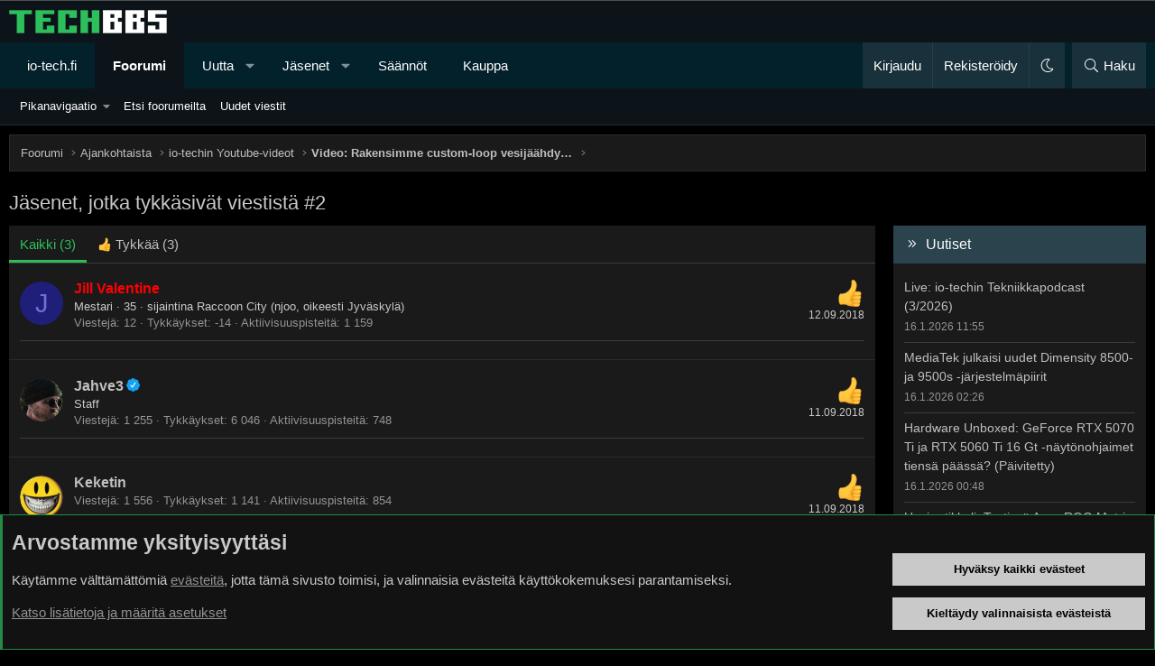

--- FILE ---
content_type: text/html; charset=utf-8
request_url: https://bbs.io-tech.fi/posts/3514462/reactions
body_size: 18884
content:
<!DOCTYPE html>
<html id="XF" lang="fi-FI" dir="LTR"
	data-xf="2.3"
	data-app="public"
	data-variation="default"
	data-color-scheme="dark"
	data-template="reaction_list"
	data-container-key="node-96"
	data-content-key=""
	data-logged-in="false"
	data-cookie-prefix="xf_"
	data-csrf="1768840796,b80480e4ecfc20b4942fc32d958e90a0"
	class="has-no-js template-reaction_list XenBase layout-classic style-var(--xf-styleType) sidebar-right    xb-toggle-default xb-sidebar-show "
	>
<head>
	
	
	

	<meta charset="utf-8" />
	<title>Jäsenet, jotka tykkäsivät viestistä #2 | TechBBS</title>
	<link rel="manifest" href="/webmanifest.php">

	<meta http-equiv="X-UA-Compatible" content="IE=Edge" />
	<meta name="viewport" content="width=device-width, initial-scale=1, viewport-fit=cover">

	
		
			<meta name="theme-color" content="#0c1319" />
		
	

	<meta name="apple-mobile-web-app-title" content="TechBBS">
	

	
		<meta name="robots" content="noindex" />
	

	
		
	
	
	<meta property="og:site_name" content="TechBBS" />


	
	
		
	
	
	<meta property="og:type" content="website" />


	
	
		
	
	
	
		<meta property="og:title" content="Jäsenet, jotka tykkäsivät viestistä #2" />
		<meta property="twitter:title" content="Jäsenet, jotka tykkäsivät viestistä #2" />
	


	
	
	
		
	
	
	<meta property="og:url" content="https://bbs.io-tech.fi/posts/3514462/reactions" />


	
	
	
	

	

	
	
	
		
	
	

	<link rel="stylesheet" href="/css.php?css=public%3Anormalize.css%2Cpublic%3Afa.css%2Cpublic%3Avariations.less%2Cpublic%3Acore.less%2Cpublic%3Aapp.less&amp;s=29&amp;l=3&amp;d=1768397114&amp;k=009e50f4d7b374a3f1f694888e3c46c5d8301755" />

	<link rel="stylesheet" href="/css.php?css=public%3Aandy_rssfeed.less%2Cpublic%3Anotices.less%2Cpublic%3Axb.less%2Cpublic%3Aextra.less&amp;s=29&amp;l=3&amp;d=1768397114&amp;k=054b1ba3c168a97b4163da570f0cf11224bae71b" />


	
		<script src="/js/xf/preamble.min.js?_v=69fa17ea"></script>
	

	
	<script src="/js/vendor/vendor-compiled.js?_v=69fa17ea" defer></script>
	<script src="/js/xf/core-compiled.js?_v=69fa17ea" defer></script>

	<script>
		XF.ready(() =>
		{
			XF.extendObject(true, XF.config, {
				// 
				userId: 0,
				enablePush: true,
				pushAppServerKey: 'BDtE2AWLA+DY8Ww6gRIPvJDvmIU4wDb2ugCllby3ENqBZUixH58S8beTPNY+cjnxpP5bnn2yNx/JT588LVrve7A=',
				url: {
					fullBase: 'https://bbs.io-tech.fi/',
					basePath: '/',
					css: '/css.php?css=__SENTINEL__&s=29&l=3&d=1768397114',
					js: '/js/__SENTINEL__?_v=69fa17ea',
					icon: '/data/local/icons/__VARIANT__.svg?v=1768397115#__NAME__',
					iconInline: '/styles/fa/__VARIANT__/__NAME__.svg?v=5.15.3',
					keepAlive: '/login/keep-alive'
				},
				cookie: {
					path: '/',
					domain: '.io-tech.fi',
					prefix: 'xf_',
					secure: true,
					consentMode: 'advanced',
					consented: []
				},
				cacheKey: '2a58ab23ecbe0c5111a37e7a0c221b19',
				csrf: '1768840796,b80480e4ecfc20b4942fc32d958e90a0',
				js: {},
				fullJs: false,
				css: {"public:andy_rssfeed.less":true,"public:notices.less":true,"public:xb.less":true,"public:extra.less":true},
				time: {
					now: 1768840796,
					today: 1768773600,
					todayDow: 1,
					tomorrow: 1768860000,
					yesterday: 1768687200,
					week: 1768255200,
					month: 1767218400,
					year: 1767218400
				},
				style: {
					light: 'alternate',
					dark: 'default',
					defaultColorScheme: 'dark'
				},
				borderSizeFeature: '3px',
				fontAwesomeWeight: 'l',
				enableRtnProtect: true,
				
				enableFormSubmitSticky: true,
				imageOptimization: '0',
				imageOptimizationQuality: 0.85,
				uploadMaxFilesize: 134217728,
				uploadMaxWidth: 1600,
				uploadMaxHeight: 1600,
				allowedVideoExtensions: ["m4v","mov","mp4","mp4v","mpeg","mpg","ogv","webm"],
				allowedAudioExtensions: ["mp3","opus","ogg","wav"],
				shortcodeToEmoji: true,
				visitorCounts: {
					conversations_unread: '0',
					alerts_unviewed: '0',
					total_unread: '0',
					title_count: true,
					icon_indicator: true
				},
				jsMt: {"xf\/action.js":"c5e6db03","xf\/embed.js":"da2de777","xf\/form.js":"da2de777","xf\/structure.js":"c5e6db03","xf\/tooltip.js":"a805fe6c"},
				jsState: {},
				publicMetadataLogoUrl: '',
				publicPushBadgeUrl: 'https://bbs.io-tech.fi/styles/default/xenforo/bell.png'
			})

			XF.extendObject(XF.phrases, {
				// 
"svStandardLib_time.day": "{count} day",
"svStandardLib_time.days": "{count} days",
"svStandardLib_time.hour": "{count} hour",
"svStandardLib_time.hours": "{count} hours",
"svStandardLib_time.minute": "{count} minuuttia",
"svStandardLib_time.minutes": "{count} minuuttia",
"svStandardLib_time.month": "{count} month",
"svStandardLib_time.months": "{count} months",
"svStandardLib_time.second": "{count} second",
"svStandardLib_time.seconds": "{count} seconds",
"svStandardLib_time.week": "time.week",
"svStandardLib_time.weeks": "{count} weeks",
"svStandardLib_time.year": "{count} year",
"svStandardLib_time.years": "{count} years",
				date_x_at_time_y:     "{date} klo {time}",
				day_x_at_time_y:      "{day} klo {time}",
				yesterday_at_x:       "eilen klo {time}",
				x_minutes_ago:        "{minutes} minuuttia sitten",
				one_minute_ago:       "1 minuuttia sitten",
				a_moment_ago:         "Hetki sitten",
				today_at_x:           "tänään klo {time}",
				in_a_moment:          "Hetki sitten",
				in_a_minute:          "In a minute",
				in_x_minutes:         "{minutes} minuuttia sitten",
				later_today_at_x:     "Later today at {time}",
				tomorrow_at_x:        "Tomorrow at {time}",
				short_date_x_minutes: "{minutes}m",
				short_date_x_hours:   "{hours}h",
				short_date_x_days:    "{days}d",

				day0: "sunnuntaina",
				day1: "maanantaina",
				day2: "tiistaina",
				day3: "keskiviikkona",
				day4: "torstaina",
				day5: "perjantaina",
				day6: "lauantaina",

				dayShort0: "Su",
				dayShort1: "Ma",
				dayShort2: "Ti",
				dayShort3: "Ke",
				dayShort4: "To",
				dayShort5: "Pe",
				dayShort6: "La",

				month0: "Tammikuu",
				month1: "Helmikuu",
				month2: "Maaliskuu",
				month3: "Huhtikuu",
				month4: "Toukokuu",
				month5: "Kesäkuu",
				month6: "Heinäkuu",
				month7: "Elokuu",
				month8: "Syyskuu",
				month9: "Lokakuu",
				month10: "Marraskuu",
				month11: "Joulukuu",

				active_user_changed_reload_page: "The active user has changed. Reload the page for the latest version.",
				server_did_not_respond_in_time_try_again: "Palvelin ei vastannut. Kokeile uudelleen.",
				oops_we_ran_into_some_problems: "Oho! Törmäsimme ongelmaan.",
				oops_we_ran_into_some_problems_more_details_console: "Oho! Törmäsimme ongelmaan. Yritä uudelleen myöhemmin. Lisää virheilmoituksia voi olla selaimen konsolissa.",
				file_too_large_to_upload: "The file is too large to be uploaded.",
				uploaded_file_is_too_large_for_server_to_process: "Lähetetty tiedosto on liian suuri palvelimen käsiteltäväksi.",
				files_being_uploaded_are_you_sure: "Tiedostoja lähetetään edelleen. Haluatko varmasti lähettää tämän lomakkeen?",
				attach: "Liitä kuva",
				rich_text_box: "Rich text box",
				close: "Sulje",
				link_copied_to_clipboard: "Linkki kopioitiin leikepöydälle.",
				text_copied_to_clipboard: "Text copied to clipboard.",
				loading: "Lataa…",
				you_have_exceeded_maximum_number_of_selectable_items: "You have exceeded the maximum number of selectable items.",

				processing: "Käsitellään",
				'processing...': "Käsitellään…",

				showing_x_of_y_items: "Näytetään {count} / {total} kohdetta",
				showing_all_items: "Näytetään kaikki kohteet",
				no_items_to_display: "Ei sisältöä näytettäväksi",

				number_button_up: "Increase",
				number_button_down: "Decrease",

				push_enable_notification_title: "Push-ilmoitukset otettu onnistuneesti käyttöön TechBBS-foorumilla",
				push_enable_notification_body: "Kiitos kun otit käyttöön push-ilmoitukset!",

				pull_down_to_refresh: "Pull down to refresh",
				release_to_refresh: "Release to refresh",
				refreshing: "Refreshing…"
			})
		})
	</script>

	


	

	
	
</head>
<body data-template="reaction_list">

<div class="p-pageWrapper" id="top">
<div class="p-pageWrapper--helper"></div>

	

	<div style="line-height: 0px;
	display: block;
	width:100%;
	color: #fff;
	background-color: #000;
	text-align: center;
	border-bottom: 1px solid #4f4f4f">
<ins data-revive-zoneid="4" data-revive-id="c1199256dc7f5c390b1aeeaa378b96c2"></ins>
<script async src="//www.io-tech.fi/mns/www/dvy/asyncjss.php"></script>
	</div>

	
	
<div class="xb-page-wrapper xb-canvasNoCollapse">
	
	
	<div class="xb-page-wrapper--helper"></div>
	
	
	<header class="p-header" id="header">
		<div class="p-header-inner">
			<div class="p-header-content">
				<div class="p-header-logo p-header-logo--image">
					<a href="/">
						
						

	

	
		
		

		
	
		
		

		
	

	

	<picture data-variations="{&quot;default&quot;:{&quot;1&quot;:&quot;\/data\/assets\/logo_default\/techbbs.png&quot;,&quot;2&quot;:null},&quot;alternate&quot;:{&quot;1&quot;:&quot;\/styles\/flatawesome\/xenforo\/techbbs.png&quot;,&quot;2&quot;:null}}">
		
		
		

		

		<img src="/data/assets/logo_default/techbbs.png"  width="" height="" alt="TechBBS"  />
	</picture>


						
					</a>
				</div>

				
			
			
			
			</div>
		</div>
	</header>
	
		
	
<div class="xb-content-wrapper">
	<div class="navigation-helper"></div>

	
	

	
		<div class="p-navSticky p-navSticky--primary" data-xf-init="sticky-header">
			
		<div class="p-nav--wrapper">
		<nav class="p-nav">
			<div class="p-nav-inner">
				<button type="button" class="button button--plain p-nav-menuTrigger" data-xf-click="off-canvas" data-menu=".js-headerOffCanvasMenu" tabindex="0" aria-label="Valikko"><span class="button-text">
					<i aria-hidden="true"></i>
				</span></button>

				<div class="p-nav-smallLogo">
					<a href="/">
							
						<div class="logo-default">
						

	

	
		
		

		
	
		
		

		
	

	

	<picture data-variations="{&quot;default&quot;:{&quot;1&quot;:&quot;\/data\/assets\/logo_default\/techbbs.png&quot;,&quot;2&quot;:null},&quot;alternate&quot;:{&quot;1&quot;:&quot;\/styles\/flatawesome\/xenforo\/techbbs.png&quot;,&quot;2&quot;:null}}">
		
		
		

		

		<img src="/data/assets/logo_default/techbbs.png"  width="" height="" alt="TechBBS"  />
	</picture>


						</div>
						
					
					</a>
				</div>

				<div class="p-nav-scroller hScroller" data-xf-init="h-scroller" data-auto-scroll=".p-navEl.is-selected">
					<div class="hScroller-scroll">
						<ul class="p-nav-list js-offCanvasNavSource">
							
								<li class="navhome">
									
	<div class="p-navEl " >
	

		
	
	<a href="https://www.io-tech.fi"
	class="p-navEl-link "
	
	data-xf-key="1"
	data-nav-id="home">io-tech.fi</a>


		

		
	
	</div>

								</li>
							
								<li class="navforums">
									
	<div class="p-navEl is-selected" data-has-children="true">
	

		
	
	<a href="/"
	class="p-navEl-link p-navEl-link--splitMenu "
	
	
	data-nav-id="forums">Foorumi</a>


		<a data-xf-key="2"
			data-xf-click="menu"
			data-menu-pos-ref="< .p-navEl"
			class="p-navEl-splitTrigger"
			role="button"
			tabindex="0"
			aria-label="Toggle expanded"
			aria-expanded="false"
			aria-haspopup="true"></a>

		
	
		<div class="menu menu--structural" data-menu="menu" aria-hidden="true">
			<div class="menu-content">
				
					
	
	
	<a href="#"
	class="menu-linkRow u-indentDepth0 js-offCanvasCopy "
	
	
	data-nav-id="Pikanavigaatio">Pikanavigaatio</a>

	
		
			
	
	
	<a href="/categories/ajankohtaista.22/"
	class="menu-linkRow u-indentDepth1 js-offCanvasCopy "
	
	
	data-nav-id="Ajankohtaista">Ajankohtaista</a>

	
		
			
	
	
	<a href="/forums/io-tech-fi-uutiset.67/"
	class="menu-linkRow u-indentDepth2 js-offCanvasCopy "
	
	
	data-nav-id="0">io-tech.fi uutiset</a>

	
		
			
	
	
	<a href="/forums/uutisia-lyhyesti.84/"
	class="menu-linkRow u-indentDepth3 js-offCanvasCopy "
	
	
	data-nav-id="0">Uutisia lyhyesti</a>

	

		
			
	
	
	<a href="/forums/muu-uutiskeskustelu.23/"
	class="menu-linkRow u-indentDepth3 js-offCanvasCopy "
	
	
	data-nav-id="1">Muu uutiskeskustelu</a>

	

		
		
	

		
			
	
	
	<a href="/forums/io-tech-fi-artikkelit.68/"
	class="menu-linkRow u-indentDepth2 js-offCanvasCopy "
	
	
	data-nav-id="1">io-tech.fi artikkelit</a>

	

		
			
	
	
	<a href="/forums/io-techin-youtube-videot.96/"
	class="menu-linkRow u-indentDepth2 js-offCanvasCopy "
	
	
	data-nav-id="2">io-techin Youtube-videot</a>

	

		
			
	
	
	<a href="/forums/palaute-tiedotukset-ja-arvonnat.21/"
	class="menu-linkRow u-indentDepth2 js-offCanvasCopy "
	
	
	data-nav-id="3">Palaute, tiedotukset ja arvonnat</a>

	

		
		
	

		
			
	
	
	<a href="/categories/tietotekniikka.71/"
	class="menu-linkRow u-indentDepth1 js-offCanvasCopy "
	
	
	data-nav-id="Tietotekniikka">Tietotekniikka</a>

	
		
			
	
	
	<a href="/forums/prosessorit-ylikellotus-emolevyt-ja-muistit.4/"
	class="menu-linkRow u-indentDepth2 js-offCanvasCopy "
	
	
	data-nav-id="0">Prosessorit, ylikellotus, emolevyt ja muistit</a>

	

		
			
	
	
	<a href="/forums/naytonohjaimet.6/"
	class="menu-linkRow u-indentDepth2 js-offCanvasCopy "
	
	
	data-nav-id="1">Näytönohjaimet</a>

	

		
			
	
	
	<a href="/forums/tallennus.7/"
	class="menu-linkRow u-indentDepth2 js-offCanvasCopy "
	
	
	data-nav-id="2">Tallennus</a>

	

		
			
	
	
	<a href="/forums/kotelot-ja-virtalahteet.11/"
	class="menu-linkRow u-indentDepth2 js-offCanvasCopy "
	
	
	data-nav-id="3">Kotelot ja virtalähteet</a>

	

		
			
	
	
	<a href="/forums/jaahdytys.54/"
	class="menu-linkRow u-indentDepth2 js-offCanvasCopy "
	
	
	data-nav-id="4">Jäähdytys</a>

	

		
			
	
	
	<a href="/forums/konepaketit.10/"
	class="menu-linkRow u-indentDepth2 js-offCanvasCopy "
	
	
	data-nav-id="5">Konepaketit</a>

	

		
			
	
	
	<a href="/forums/kannettavat-tietokoneet.41/"
	class="menu-linkRow u-indentDepth2 js-offCanvasCopy "
	
	
	data-nav-id="6">Kannettavat tietokoneet</a>

	

		
			
	
	
	<a href="/forums/buildit-setupit-kotelomodifikaatiot-diy.92/"
	class="menu-linkRow u-indentDepth2 js-offCanvasCopy "
	
	
	data-nav-id="7">Buildit, setupit, kotelomodifikaatiot &amp; DIY</a>

	

		
			
	
	
	<a href="/forums/oheislaitteet-ja-muut-pc-komponentit.72/"
	class="menu-linkRow u-indentDepth2 js-offCanvasCopy "
	
	
	data-nav-id="8">Oheislaitteet ja muut PC-komponentit</a>

	

		
		
	

		
			
	
	
	<a href="/categories/tekniikkakeskustelut.3/"
	class="menu-linkRow u-indentDepth1 js-offCanvasCopy "
	
	
	data-nav-id="Rautakeskustelut">Tekniikkakeskustelut</a>

	
		
			
	
	
	<a href="/forums/ongelmat.39/"
	class="menu-linkRow u-indentDepth2 js-offCanvasCopy "
	
	
	data-nav-id="0">Ongelmat</a>

	

		
			
	
	
	<a href="/forums/yleinen-rautakeskustelu.9/"
	class="menu-linkRow u-indentDepth2 js-offCanvasCopy "
	
	
	data-nav-id="1">Yleinen rautakeskustelu</a>

	

		
			
	
	
	<a href="/forums/alypuhelimet-tabletit-alykellot-ja-muu-mobiili.15/"
	class="menu-linkRow u-indentDepth2 js-offCanvasCopy "
	
	
	data-nav-id="2">Älypuhelimet, tabletit, älykellot ja muu mobiili</a>

	

		
			
	
	
	<a href="/forums/viihde-elektroniikka-audio-ja-kamerat.59/"
	class="menu-linkRow u-indentDepth2 js-offCanvasCopy "
	
	
	data-nav-id="3">Viihde-elektroniikka, audio ja kamerat</a>

	

		
			
	
	
	<a href="/forums/elektroniikka-rakentelu-ja-muut-diy-projektit.60/"
	class="menu-linkRow u-indentDepth2 js-offCanvasCopy "
	
	
	data-nav-id="4">Elektroniikka, rakentelu ja muut DIY-projektit</a>

	

		
			
	
	
	<a href="/forums/internet-tietoliikenne-ja-tietoturva.25/"
	class="menu-linkRow u-indentDepth2 js-offCanvasCopy "
	
	
	data-nav-id="5">Internet, tietoliikenne ja tietoturva</a>

	

		
			
	
	
	<a href="/forums/kayttajien-omat-tuotetestit.65/"
	class="menu-linkRow u-indentDepth2 js-offCanvasCopy "
	
	
	data-nav-id="6">Käyttäjien omat tuotetestit</a>

	

		
		
	

		
			
	
	
	<a href="/categories/softakeskustelut.12/"
	class="menu-linkRow u-indentDepth1 js-offCanvasCopy "
	
	
	data-nav-id="Softakeskustelut">Softakeskustelut</a>

	
		
			
	
	
	<a href="/forums/pelit-pc-pelaaminen-ja-pelikonsolit.13/"
	class="menu-linkRow u-indentDepth2 js-offCanvasCopy "
	
	
	data-nav-id="0">Pelit, PC-pelaaminen ja pelikonsolit</a>

	

		
			
	
	
	<a href="/forums/ohjelmointi-pelikehitys-ja-muu-sovelluskehitys.24/"
	class="menu-linkRow u-indentDepth2 js-offCanvasCopy "
	
	
	data-nav-id="1">Ohjelmointi, pelikehitys ja muu sovelluskehitys</a>

	

		
			
	
	
	<a href="/forums/yleinen-ohjelmistokeskustelu.14/"
	class="menu-linkRow u-indentDepth2 js-offCanvasCopy "
	
	
	data-nav-id="2">Yleinen ohjelmistokeskustelu</a>

	

		
			
	
	
	<a href="/forums/testiohjelmat-ja-tulokset.64/"
	class="menu-linkRow u-indentDepth2 js-offCanvasCopy "
	
	
	data-nav-id="3">Testiohjelmat ja -tulokset</a>

	

		
		
	

		
			
	
	
	<a href="/categories/muut-keskustelut.16/"
	class="menu-linkRow u-indentDepth1 js-offCanvasCopy "
	
	
	data-nav-id="Muutkeskustelut">Muut keskustelut</a>

	
		
			
	
	
	<a href="/forums/autot-ja-liikenne.48/"
	class="menu-linkRow u-indentDepth2 js-offCanvasCopy "
	
	
	data-nav-id="0">Autot ja liikenne</a>

	

		
			
	
	
	<a href="/forums/urheilu.40/"
	class="menu-linkRow u-indentDepth2 js-offCanvasCopy "
	
	
	data-nav-id="1">Urheilu</a>

	

		
			
	
	
	<a href="/forums/tv-nettisarjat-elokuvat-ja-musiikki.42/"
	class="menu-linkRow u-indentDepth2 js-offCanvasCopy "
	
	
	data-nav-id="2">TV- &amp; nettisarjat, elokuvat ja musiikki</a>

	

		
			
	
	
	<a href="/forums/ruoka-juoma.63/"
	class="menu-linkRow u-indentDepth2 js-offCanvasCopy "
	
	
	data-nav-id="3">Ruoka &amp; juoma</a>

	

		
			
	
	
	<a href="/forums/koti-ja-asuminen.97/"
	class="menu-linkRow u-indentDepth2 js-offCanvasCopy "
	
	
	data-nav-id="4">Koti ja asuminen</a>

	

		
			
	
	
	<a href="/forums/yleista-keskustelua.18/"
	class="menu-linkRow u-indentDepth2 js-offCanvasCopy "
	
	
	data-nav-id="5">Yleistä keskustelua</a>

	
		
			
	
	
	<a href="/forums/politiikka-ja-yhteiskunta.93/"
	class="menu-linkRow u-indentDepth3 js-offCanvasCopy "
	
	
	data-nav-id="0">Politiikka ja yhteiskunta</a>

	

		
		
	

		
			
	
	
	<a href="/forums/hyvat-tarjoukset.100/"
	class="menu-linkRow u-indentDepth2 js-offCanvasCopy "
	
	
	data-nav-id="6">Hyvät tarjoukset</a>

	
		
			
	
	
	<a href="/forums/tekniikkatarjoukset.101/"
	class="menu-linkRow u-indentDepth3 js-offCanvasCopy "
	
	
	data-nav-id="0">Tekniikkatarjoukset</a>

	

		
			
	
	
	<a href="/forums/pelitarjoukset.102/"
	class="menu-linkRow u-indentDepth3 js-offCanvasCopy "
	
	
	data-nav-id="1">Pelitarjoukset</a>

	

		
			
	
	
	<a href="/forums/ruoka-ja-taloustarviketarjoukset.103/"
	class="menu-linkRow u-indentDepth3 js-offCanvasCopy "
	
	
	data-nav-id="2">Ruoka- ja taloustarviketarjoukset</a>

	

		
			
	
	
	<a href="/forums/muut-tarjoukset.104/"
	class="menu-linkRow u-indentDepth3 js-offCanvasCopy "
	
	
	data-nav-id="3">Muut tarjoukset</a>

	

		
			
	
	
	<a href="/forums/black-friday-2025-tarjoukset.105/"
	class="menu-linkRow u-indentDepth3 js-offCanvasCopy "
	
	
	data-nav-id="4">Black Friday 2025 -tarjoukset</a>

	

		
		
	

		
		
	

		
			
	
	
	<a href="/categories/kauppa-alue.26/"
	class="menu-linkRow u-indentDepth1 js-offCanvasCopy "
	
	
	data-nav-id="Kauppaalue">Kauppa-alue</a>

	

		
		
			<hr class="menu-separator" />
		
	

				
					
	
	
	<a href="/search/?type=post"
	class="menu-linkRow u-indentDepth0 js-offCanvasCopy "
	
	
	data-nav-id="searchForums">Etsi foorumeilta</a>

	

				
					
	
	
	<a href="/whats-new/posts/"
	class="menu-linkRow u-indentDepth0 js-offCanvasCopy "
	
	
	data-nav-id="newPosts">Uudet viestit</a>

	

				
			</div>
		</div>
	
	</div>

								</li>
							
								<li class="navwhatsNew">
									
	<div class="p-navEl " data-has-children="true">
	

		
	
	<a href="/whats-new/"
	class="p-navEl-link p-navEl-link--splitMenu "
	
	
	data-nav-id="whatsNew">Uutta</a>


		<a data-xf-key="3"
			data-xf-click="menu"
			data-menu-pos-ref="< .p-navEl"
			class="p-navEl-splitTrigger"
			role="button"
			tabindex="0"
			aria-label="Toggle expanded"
			aria-expanded="false"
			aria-haspopup="true"></a>

		
	
		<div class="menu menu--structural" data-menu="menu" aria-hidden="true">
			<div class="menu-content">
				
					
	
	
	<a href="/whats-new/posts/"
	class="menu-linkRow u-indentDepth0 js-offCanvasCopy "
	 rel="nofollow"
	
	data-nav-id="whatsNewPosts">Uudet viestit</a>

	

				
					
	
	
	<a href="/whats-new/latest-activity"
	class="menu-linkRow u-indentDepth0 js-offCanvasCopy "
	 rel="nofollow"
	
	data-nav-id="latestActivity">Viimeisin toiminta</a>

	

				
			</div>
		</div>
	
	</div>

								</li>
							
								<li class="navmembers">
									
	<div class="p-navEl " data-has-children="true">
	

		
	
	<a href="/members/"
	class="p-navEl-link p-navEl-link--splitMenu "
	
	
	data-nav-id="members">Jäsenet</a>


		<a data-xf-key="4"
			data-xf-click="menu"
			data-menu-pos-ref="< .p-navEl"
			class="p-navEl-splitTrigger"
			role="button"
			tabindex="0"
			aria-label="Toggle expanded"
			aria-expanded="false"
			aria-haspopup="true"></a>

		
	
		<div class="menu menu--structural" data-menu="menu" aria-hidden="true">
			<div class="menu-content">
				
					
	
	
	<a href="/online/"
	class="menu-linkRow u-indentDepth0 js-offCanvasCopy "
	
	
	data-nav-id="currentVisitors">Paikalla nyt</a>

	

				
					
	
	
	<a href="/search/?type=profile_post"
	class="menu-linkRow u-indentDepth0 js-offCanvasCopy "
	
	
	data-nav-id="searchProfilePosts">Etsi profiiliviestejä</a>

	

				
			</div>
		</div>
	
	</div>

								</li>
							
								<li class="navrules">
									
	<div class="p-navEl " >
	

		
	
	<a href="https://bbs.io-tech.fi/help/terms/"
	class="p-navEl-link "
	
	data-xf-key="5"
	data-nav-id="rules">Säännöt</a>


		

		
	
	</div>

								</li>
							
								<li class="navkauppa">
									
	<div class="p-navEl " >
	

		
	
	<a href="https://kauppa.io-tech.fi"
	class="p-navEl-link "
	
	data-xf-key="6"
	data-nav-id="kauppa">Kauppa</a>


		

		
	
	</div>

								</li>
							
						</ul>
					</div>
				</div>

				

				
				
				<div class="p-nav-opposite">
					<div class="p-navgroup p-account p-navgroup--guest">
						
							<a href="/login/" class="p-navgroup-link p-navgroup-link--textual p-navgroup-link--logIn"
								data-xf-click="overlay" data-follow-redirects="on">
								<span class="p-navgroup-linkText">Kirjaudu</span>
							</a>
							
								<a href="/register/" class="p-navgroup-link p-navgroup-link--textual p-navgroup-link--register"
									data-xf-click="overlay" data-follow-redirects="on">
									<span class="p-navgroup-linkText">Rekisteröidy</span>
								</a>
							
						
						
							<a href="/misc/style-variation" rel="nofollow"
							   class="p-navgroup-link p-navgroup-link--iconic p-navgroup-link--variations js-styleVariationsLink"
							   data-xf-init="tooltip" title="Tyylin valinta"
							   data-menu-pos-ref="< .p-navgroup"
							   data-xf-click="menu" role="button" aria-expanded="false" aria-haspopup="true">

								<i class="fa--xf fal fa-moon "><svg xmlns="http://www.w3.org/2000/svg" role="img" ><title>Tyylin valinta</title><use href="/data/local/icons/light.svg?v=1768397115#moon"></use></svg></i>
							</a>

							<div class="menu" data-menu="menu" aria-hidden="true">
								<div class="menu-content js-styleVariationsMenu">
									

	


		

	<a href="/misc/style-variation?variation=alternate&amp;t=1768840796%2Cb80480e4ecfc20b4942fc32d958e90a0"
		class="menu-linkRow "
		rel="nofollow"
		data-xf-click="style-variation" data-variation="alternate">

		<i class="fa--xf fal fa-sun "><svg xmlns="http://www.w3.org/2000/svg" role="img" aria-hidden="true" ><use href="/data/local/icons/light.svg?v=1768397115#sun"></use></svg></i>

		
			Vaalea
		
	</a>


		

	<a href="/misc/style-variation?variation=default&amp;t=1768840796%2Cb80480e4ecfc20b4942fc32d958e90a0"
		class="menu-linkRow is-selected"
		rel="nofollow"
		data-xf-click="style-variation" data-variation="default">

		<i class="fa--xf fal fa-moon "><svg xmlns="http://www.w3.org/2000/svg" role="img" aria-hidden="true" ><use href="/data/local/icons/light.svg?v=1768397115#moon"></use></svg></i>

		
			Tumma
		
	</a>

	

	
		
	

								</div>
							</div>
						
					</div>

					<div class="p-navgroup p-discovery">
						<a href="/whats-new/"
							class="p-navgroup-link p-navgroup-link--iconic p-navgroup-link--whatsnew"
							aria-label="Uutta"
							title="Uutta">
							<i aria-hidden="true"></i>
							<span class="p-navgroup-linkText">Uutta</span>
						</a>

						
							<a href="/search/"
								class="p-navgroup-link p-navgroup-link--iconic p-navgroup-link--search"
								data-xf-click="menu"
								data-xf-key="/"
								aria-label="Haku"
								aria-expanded="false"
								aria-haspopup="true"
								title="Haku">
								<i aria-hidden="true"></i>
								<span class="p-navgroup-linkText">Haku</span>
							</a>
							<div class="menu menu--structural menu--wide" data-menu="menu" aria-hidden="true">
								<form action="/search/search" method="post"
									class="menu-content"
									data-xf-init="quick-search">

									<h3 class="menu-header">Haku</h3>
									
									<div class="menu-row">
										
											<input type="text" class="input" name="keywords" data-acurl="/search/auto-complete" placeholder="Haku…" aria-label="Haku" data-menu-autofocus="true" />
										
									</div>

									
									<div class="menu-row">
										<label class="iconic"><input type="checkbox"  name="c[title_only]" value="1" /><i aria-hidden="true"></i><span class="iconic-label">Etsi vain otsikoista

													
													<span tabindex="0" role="button"
														data-xf-init="tooltip" data-trigger="hover focus click" title="Avainsanoista etsitään sisällössä, jossa avainsanat ovat tuettuna">

														<i class="fa--xf far fa-question-circle  u-muted u-smaller"><svg xmlns="http://www.w3.org/2000/svg" role="img" ><title>Huomio</title><use href="/data/local/icons/regular.svg?v=1768397115#question-circle"></use></svg></i>
													</span></span></label>

									</div>
									
									<div class="menu-row">
										<div class="inputGroup">
											<span class="inputGroup-text" id="ctrl_search_menu_by_member">Tekijän:</span>
											<input type="text" class="input" name="c[users]" data-xf-init="auto-complete" placeholder="Jäsen" aria-labelledby="ctrl_search_menu_by_member" />
										</div>
									</div>
									<div class="menu-footer">
									<span class="menu-footer-controls">
										<button type="submit" class="button button--icon button--icon--search button--primary"><i class="fa--xf fal fa-search "><svg xmlns="http://www.w3.org/2000/svg" role="img" aria-hidden="true" ><use href="/data/local/icons/light.svg?v=1768397115#search"></use></svg></i><span class="button-text">Etsi</span></button>
										<button type="submit" class="button " name="from_search_menu"><span class="button-text">Tarkennettu haku…</span></button>
									</span>
									</div>

									<input type="hidden" name="_xfToken" value="1768840796,b80480e4ecfc20b4942fc32d958e90a0" />
								</form>
							</div>
						
					</div>
				</div>
					
			</div>
		</nav>
		</div>
	
		</div>
		
		
			<div class="p-sectionLinks--wrapper">
			<div class="p-sectionLinks">
				<div class="p-sectionLinks-inner">
				<div class="hScroller" data-xf-init="h-scroller">
					<div class="hScroller-scroll">
						<ul class="p-sectionLinks-list">
							
								<li>
									
	<div class="p-navEl " data-has-children="true">
	

		
	
	<a href="#"
	class="p-navEl-link p-navEl-link--splitMenu "
	
	
	data-nav-id="Pikanavigaatio">Pikanavigaatio</a>


		<a data-xf-key="alt+1"
			data-xf-click="menu"
			data-menu-pos-ref="< .p-navEl"
			class="p-navEl-splitTrigger"
			role="button"
			tabindex="0"
			aria-label="Toggle expanded"
			aria-expanded="false"
			aria-haspopup="true"></a>

		
	
		<div class="menu menu--structural" data-menu="menu" aria-hidden="true">
			<div class="menu-content">
				
					
	
	
	<a href="/categories/ajankohtaista.22/"
	class="menu-linkRow u-indentDepth0 js-offCanvasCopy "
	
	
	data-nav-id="Ajankohtaista">Ajankohtaista</a>

	
		
			
	
	
	<a href="/forums/io-tech-fi-uutiset.67/"
	class="menu-linkRow u-indentDepth1 js-offCanvasCopy "
	
	
	data-nav-id="0">io-tech.fi uutiset</a>

	
		
			
	
	
	<a href="/forums/uutisia-lyhyesti.84/"
	class="menu-linkRow u-indentDepth2 js-offCanvasCopy "
	
	
	data-nav-id="0">Uutisia lyhyesti</a>

	

		
			
	
	
	<a href="/forums/muu-uutiskeskustelu.23/"
	class="menu-linkRow u-indentDepth2 js-offCanvasCopy "
	
	
	data-nav-id="1">Muu uutiskeskustelu</a>

	

		
		
	

		
			
	
	
	<a href="/forums/io-tech-fi-artikkelit.68/"
	class="menu-linkRow u-indentDepth1 js-offCanvasCopy "
	
	
	data-nav-id="1">io-tech.fi artikkelit</a>

	

		
			
	
	
	<a href="/forums/io-techin-youtube-videot.96/"
	class="menu-linkRow u-indentDepth1 js-offCanvasCopy "
	
	
	data-nav-id="2">io-techin Youtube-videot</a>

	

		
			
	
	
	<a href="/forums/palaute-tiedotukset-ja-arvonnat.21/"
	class="menu-linkRow u-indentDepth1 js-offCanvasCopy "
	
	
	data-nav-id="3">Palaute, tiedotukset ja arvonnat</a>

	

		
		
			<hr class="menu-separator" />
		
	

				
					
	
	
	<a href="/categories/tietotekniikka.71/"
	class="menu-linkRow u-indentDepth0 js-offCanvasCopy "
	
	
	data-nav-id="Tietotekniikka">Tietotekniikka</a>

	
		
			
	
	
	<a href="/forums/prosessorit-ylikellotus-emolevyt-ja-muistit.4/"
	class="menu-linkRow u-indentDepth1 js-offCanvasCopy "
	
	
	data-nav-id="0">Prosessorit, ylikellotus, emolevyt ja muistit</a>

	

		
			
	
	
	<a href="/forums/naytonohjaimet.6/"
	class="menu-linkRow u-indentDepth1 js-offCanvasCopy "
	
	
	data-nav-id="1">Näytönohjaimet</a>

	

		
			
	
	
	<a href="/forums/tallennus.7/"
	class="menu-linkRow u-indentDepth1 js-offCanvasCopy "
	
	
	data-nav-id="2">Tallennus</a>

	

		
			
	
	
	<a href="/forums/kotelot-ja-virtalahteet.11/"
	class="menu-linkRow u-indentDepth1 js-offCanvasCopy "
	
	
	data-nav-id="3">Kotelot ja virtalähteet</a>

	

		
			
	
	
	<a href="/forums/jaahdytys.54/"
	class="menu-linkRow u-indentDepth1 js-offCanvasCopy "
	
	
	data-nav-id="4">Jäähdytys</a>

	

		
			
	
	
	<a href="/forums/konepaketit.10/"
	class="menu-linkRow u-indentDepth1 js-offCanvasCopy "
	
	
	data-nav-id="5">Konepaketit</a>

	

		
			
	
	
	<a href="/forums/kannettavat-tietokoneet.41/"
	class="menu-linkRow u-indentDepth1 js-offCanvasCopy "
	
	
	data-nav-id="6">Kannettavat tietokoneet</a>

	

		
			
	
	
	<a href="/forums/buildit-setupit-kotelomodifikaatiot-diy.92/"
	class="menu-linkRow u-indentDepth1 js-offCanvasCopy "
	
	
	data-nav-id="7">Buildit, setupit, kotelomodifikaatiot &amp; DIY</a>

	

		
			
	
	
	<a href="/forums/oheislaitteet-ja-muut-pc-komponentit.72/"
	class="menu-linkRow u-indentDepth1 js-offCanvasCopy "
	
	
	data-nav-id="8">Oheislaitteet ja muut PC-komponentit</a>

	

		
		
			<hr class="menu-separator" />
		
	

				
					
	
	
	<a href="/categories/tekniikkakeskustelut.3/"
	class="menu-linkRow u-indentDepth0 js-offCanvasCopy "
	
	
	data-nav-id="Rautakeskustelut">Tekniikkakeskustelut</a>

	
		
			
	
	
	<a href="/forums/ongelmat.39/"
	class="menu-linkRow u-indentDepth1 js-offCanvasCopy "
	
	
	data-nav-id="0">Ongelmat</a>

	

		
			
	
	
	<a href="/forums/yleinen-rautakeskustelu.9/"
	class="menu-linkRow u-indentDepth1 js-offCanvasCopy "
	
	
	data-nav-id="1">Yleinen rautakeskustelu</a>

	

		
			
	
	
	<a href="/forums/alypuhelimet-tabletit-alykellot-ja-muu-mobiili.15/"
	class="menu-linkRow u-indentDepth1 js-offCanvasCopy "
	
	
	data-nav-id="2">Älypuhelimet, tabletit, älykellot ja muu mobiili</a>

	

		
			
	
	
	<a href="/forums/viihde-elektroniikka-audio-ja-kamerat.59/"
	class="menu-linkRow u-indentDepth1 js-offCanvasCopy "
	
	
	data-nav-id="3">Viihde-elektroniikka, audio ja kamerat</a>

	

		
			
	
	
	<a href="/forums/elektroniikka-rakentelu-ja-muut-diy-projektit.60/"
	class="menu-linkRow u-indentDepth1 js-offCanvasCopy "
	
	
	data-nav-id="4">Elektroniikka, rakentelu ja muut DIY-projektit</a>

	

		
			
	
	
	<a href="/forums/internet-tietoliikenne-ja-tietoturva.25/"
	class="menu-linkRow u-indentDepth1 js-offCanvasCopy "
	
	
	data-nav-id="5">Internet, tietoliikenne ja tietoturva</a>

	

		
			
	
	
	<a href="/forums/kayttajien-omat-tuotetestit.65/"
	class="menu-linkRow u-indentDepth1 js-offCanvasCopy "
	
	
	data-nav-id="6">Käyttäjien omat tuotetestit</a>

	

		
		
			<hr class="menu-separator" />
		
	

				
					
	
	
	<a href="/categories/softakeskustelut.12/"
	class="menu-linkRow u-indentDepth0 js-offCanvasCopy "
	
	
	data-nav-id="Softakeskustelut">Softakeskustelut</a>

	
		
			
	
	
	<a href="/forums/pelit-pc-pelaaminen-ja-pelikonsolit.13/"
	class="menu-linkRow u-indentDepth1 js-offCanvasCopy "
	
	
	data-nav-id="0">Pelit, PC-pelaaminen ja pelikonsolit</a>

	

		
			
	
	
	<a href="/forums/ohjelmointi-pelikehitys-ja-muu-sovelluskehitys.24/"
	class="menu-linkRow u-indentDepth1 js-offCanvasCopy "
	
	
	data-nav-id="1">Ohjelmointi, pelikehitys ja muu sovelluskehitys</a>

	

		
			
	
	
	<a href="/forums/yleinen-ohjelmistokeskustelu.14/"
	class="menu-linkRow u-indentDepth1 js-offCanvasCopy "
	
	
	data-nav-id="2">Yleinen ohjelmistokeskustelu</a>

	

		
			
	
	
	<a href="/forums/testiohjelmat-ja-tulokset.64/"
	class="menu-linkRow u-indentDepth1 js-offCanvasCopy "
	
	
	data-nav-id="3">Testiohjelmat ja -tulokset</a>

	

		
		
			<hr class="menu-separator" />
		
	

				
					
	
	
	<a href="/categories/muut-keskustelut.16/"
	class="menu-linkRow u-indentDepth0 js-offCanvasCopy "
	
	
	data-nav-id="Muutkeskustelut">Muut keskustelut</a>

	
		
			
	
	
	<a href="/forums/autot-ja-liikenne.48/"
	class="menu-linkRow u-indentDepth1 js-offCanvasCopy "
	
	
	data-nav-id="0">Autot ja liikenne</a>

	

		
			
	
	
	<a href="/forums/urheilu.40/"
	class="menu-linkRow u-indentDepth1 js-offCanvasCopy "
	
	
	data-nav-id="1">Urheilu</a>

	

		
			
	
	
	<a href="/forums/tv-nettisarjat-elokuvat-ja-musiikki.42/"
	class="menu-linkRow u-indentDepth1 js-offCanvasCopy "
	
	
	data-nav-id="2">TV- &amp; nettisarjat, elokuvat ja musiikki</a>

	

		
			
	
	
	<a href="/forums/ruoka-juoma.63/"
	class="menu-linkRow u-indentDepth1 js-offCanvasCopy "
	
	
	data-nav-id="3">Ruoka &amp; juoma</a>

	

		
			
	
	
	<a href="/forums/koti-ja-asuminen.97/"
	class="menu-linkRow u-indentDepth1 js-offCanvasCopy "
	
	
	data-nav-id="4">Koti ja asuminen</a>

	

		
			
	
	
	<a href="/forums/yleista-keskustelua.18/"
	class="menu-linkRow u-indentDepth1 js-offCanvasCopy "
	
	
	data-nav-id="5">Yleistä keskustelua</a>

	
		
			
	
	
	<a href="/forums/politiikka-ja-yhteiskunta.93/"
	class="menu-linkRow u-indentDepth2 js-offCanvasCopy "
	
	
	data-nav-id="0">Politiikka ja yhteiskunta</a>

	

		
		
	

		
			
	
	
	<a href="/forums/hyvat-tarjoukset.100/"
	class="menu-linkRow u-indentDepth1 js-offCanvasCopy "
	
	
	data-nav-id="6">Hyvät tarjoukset</a>

	
		
			
	
	
	<a href="/forums/tekniikkatarjoukset.101/"
	class="menu-linkRow u-indentDepth2 js-offCanvasCopy "
	
	
	data-nav-id="0">Tekniikkatarjoukset</a>

	

		
			
	
	
	<a href="/forums/pelitarjoukset.102/"
	class="menu-linkRow u-indentDepth2 js-offCanvasCopy "
	
	
	data-nav-id="1">Pelitarjoukset</a>

	

		
			
	
	
	<a href="/forums/ruoka-ja-taloustarviketarjoukset.103/"
	class="menu-linkRow u-indentDepth2 js-offCanvasCopy "
	
	
	data-nav-id="2">Ruoka- ja taloustarviketarjoukset</a>

	

		
			
	
	
	<a href="/forums/muut-tarjoukset.104/"
	class="menu-linkRow u-indentDepth2 js-offCanvasCopy "
	
	
	data-nav-id="3">Muut tarjoukset</a>

	

		
			
	
	
	<a href="/forums/black-friday-2025-tarjoukset.105/"
	class="menu-linkRow u-indentDepth2 js-offCanvasCopy "
	
	
	data-nav-id="4">Black Friday 2025 -tarjoukset</a>

	

		
		
	

		
		
			<hr class="menu-separator" />
		
	

				
					
	
	
	<a href="/categories/kauppa-alue.26/"
	class="menu-linkRow u-indentDepth0 js-offCanvasCopy "
	
	
	data-nav-id="Kauppaalue">Kauppa-alue</a>

	

				
			</div>
		</div>
	
	</div>

								</li>
							
								<li>
									
	<div class="p-navEl " >
	

		
	
	<a href="/search/?type=post"
	class="p-navEl-link "
	
	data-xf-key="alt+2"
	data-nav-id="searchForums">Etsi foorumeilta</a>


		

		
	
	</div>

								</li>
							
								<li>
									
	<div class="p-navEl " >
	

		
	
	<a href="/whats-new/posts/"
	class="p-navEl-link "
	
	data-xf-key="alt+3"
	data-nav-id="newPosts">Uudet viestit</a>


		

		
	
	</div>

								</li>
							
						</ul>
					</div>
				</div>
			<div class="p-sectionLinks-right">
				
				
			</div>
			</div>
		</div>
		</div>
			
	
		

	<div class="offCanvasMenu offCanvasMenu--nav js-headerOffCanvasMenu" data-menu="menu" aria-hidden="true" data-ocm-builder="navigation">
		<div class="offCanvasMenu-backdrop" data-menu-close="true"></div>
		<div class="offCanvasMenu-content">
		<div class="offCanvasMenu-content--inner">
		
			<div class="offCanvasMenu-header">
				Valikko
				<a class="offCanvasMenu-closer" data-menu-close="true" role="button" tabindex="0" aria-label="Sulje"></a>
			</div>
			
				<div class="p-offCanvasRegisterLink">
					<div class="offCanvasMenu-linkHolder">
						<a href="/login/" class="offCanvasMenu-link" data-xf-click="overlay" data-menu-close="true">
							Kirjaudu
						</a>
					</div>
					<hr class="offCanvasMenu-separator" />
					
						<div class="offCanvasMenu-linkHolder">
							<a href="/register/" class="offCanvasMenu-link" data-xf-click="overlay" data-menu-close="true">
								Rekisteröidy
							</a>
						</div>
						<hr class="offCanvasMenu-separator" />
					
				</div>
			
			<div class="offCanvasMenu-subHeader">Navigation</div>
			<div class="js-offCanvasNavTarget"></div>
			<div class="offCanvasMenu-installBanner js-installPromptContainer" style="display: none;" data-xf-init="install-prompt">
				<div class="offCanvasMenu-installBanner-header">Install the app</div>
				<button type="button" class="button js-installPromptButton"><span class="button-text">Asenna</span></button>
				<template class="js-installTemplateIOS">
					<div class="js-installTemplateContent">
						<div class="overlay-title">How to install the app on iOS</div>
						<div class="block-body">
							<div class="block-row">
								<p>
									Follow along with the video below to see how to install our site as a web app on your home screen.
								</p>
								<p style="text-align: center">
									<video src="/styles/default/xenforo/add_to_home.mp4"
										width="280" height="480" autoplay loop muted playsinline></video>
								</p>
								<p>
									<small><strong>Huomio:</strong> This feature may not be available in some browsers.</small>
								</p>
							</div>
						</div>
					</div>
				</template>
			</div>
			<div class="offCanvasMenu-subHeader">Lisää vaihtoehtoja</div>
			
				<a href="/misc/style-variation" rel="nofollow"
				   class="offCanvasMenu-link offCanvasMenu-link--variations js-styleVariationsLink"
				   data-xf-init="tooltip" title="Tyylin valinta"
				   data-nav-id="styleVariation"
				   data-xf-click="menu" role="button" aria-expanded="false" aria-haspopup="true">

					Tyylin valinta
				</a>

				<div class="menu" data-menu="menu" aria-hidden="true">
					<div class="menu-content js-styleVariationsMenu">
						

	


		

	<a href="/misc/style-variation?variation=alternate&amp;t=1768840796%2Cb80480e4ecfc20b4942fc32d958e90a0"
		class="menu-linkRow "
		rel="nofollow"
		data-xf-click="style-variation" data-variation="alternate">

		<i class="fa--xf fal fa-sun "><svg xmlns="http://www.w3.org/2000/svg" role="img" aria-hidden="true" ><use href="/data/local/icons/light.svg?v=1768397115#sun"></use></svg></i>

		
			Vaalea
		
	</a>


		

	<a href="/misc/style-variation?variation=default&amp;t=1768840796%2Cb80480e4ecfc20b4942fc32d958e90a0"
		class="menu-linkRow is-selected"
		rel="nofollow"
		data-xf-click="style-variation" data-variation="default">

		<i class="fa--xf fal fa-moon "><svg xmlns="http://www.w3.org/2000/svg" role="img" aria-hidden="true" ><use href="/data/local/icons/light.svg?v=1768397115#moon"></use></svg></i>

		
			Tumma
		
	</a>

	

	
		
	

					</div>
				</div>
			
			
				<div class="offCanvasMenu-linkHolder">
					<a class="offCanvasMenu-link offCanvasMenu-link--sidebar" data-nav-id="sidebar_canvas" data-xf-click="off-canvas" data-menu=".p-sidebarWrapper" data-menu-close="true" role="button" tabindex="0">Katsele sidebar
					</a>
				</div>
			
			
			<div class="offCanvasMenu-linkHolder">
				<a class="offCanvasMenu-link" data-menu-close="true" data-nav-id="closeMenu" role="button" tabindex="0" aria-label="Sulje">Sulje Valikko</a>
			</div>
			
			</div>
		</div>
	</div>
	
	

	<div class="p-body">
		<div class="p-body-inner">
			<!--XF:EXTRA_OUTPUT-->

			

			

			 
			
			
	
		<div class="p-breadcrumbs--parent ">
		<ul class="p-breadcrumbs "
			itemscope itemtype="https://schema.org/BreadcrumbList">
			
				

				
				

				
					
					
	<li itemprop="itemListElement" itemscope itemtype="https://schema.org/ListItem">
		<a href="/" itemprop="item">
			<span itemprop="name">Foorumi</span>
		</a>
		<meta itemprop="position" content="1" />
	</li>

				

				
				
					
					
	<li itemprop="itemListElement" itemscope itemtype="https://schema.org/ListItem">
		<a href="/categories/ajankohtaista.22/" itemprop="item">
			<span itemprop="name">Ajankohtaista</span>
		</a>
		<meta itemprop="position" content="2" />
	</li>

				
					
					
	<li itemprop="itemListElement" itemscope itemtype="https://schema.org/ListItem">
		<a href="/forums/io-techin-youtube-videot.96/" itemprop="item">
			<span itemprop="name">io-techin Youtube-videot</span>
		</a>
		<meta itemprop="position" content="3" />
	</li>

				
					
					
	<li itemprop="itemListElement" itemscope itemtype="https://schema.org/ListItem">
		<a href="/threads/video-rakensimme-custom-loop-vesijaahdytyksen-prosessorille.118036/" itemprop="item">
			<span itemprop="name">Video: Rakensimme custom-loop vesijäähdytyksen prosessorille</span>
		</a>
		<meta itemprop="position" content="4" />
	</li>

				
			
		</ul>
		
		</div>
	

			
			

			
	<noscript class="js-jsWarning"><div class="blockMessage blockMessage--important blockMessage--iconic u-noJsOnly">JavaScript is disabled. For a better experience, please enable JavaScript in your browser before proceeding.</div></noscript>

			
	<div class="blockMessage blockMessage--important blockMessage--iconic js-browserWarning" style="display: none">You are using an out of date browser. It  may not display this or other websites correctly.<br />You should upgrade or use an <a href="https://www.google.com/chrome/browser/" target="_blank">alternative browser</a>.</div>


			
			 
				
			
				<div class="p-body-header">
					
						
							<div class="p-title ">
								
									
										<h1 class="p-title-value">Jäsenet, jotka tykkäsivät viestistä #2</h1>
									
									
								
							</div>
						

						
					
				</div>
			
			
			

			<div class="p-body-main p-body-main--withSidebar ">
				
				<div class="p-body-contentCol"></div>
				
					<div class="p-body-sidebarCol"></div>
				

				

				<div class="p-body-content">
					
					
					
						
					
					
					<div class="p-body-pageContent">
	





	



	<div class="block">
		<div class="block-container">
			<h3 class="tabs hScroller block-minorTabHeader" data-xf-init="tabs h-scroller"
				data-panes="< .block-container | .js-reactionTabPanes" role="tablist">
				<span class="hScroller-scroll">
					
						<a class="tabs-tab tabs-tab--reaction0 is-active" role="tab" id="">
							
								<bdi>Kaikki</bdi> (3)
							
						</a>
					
						<a class="tabs-tab tabs-tab--reaction1" role="tab" id="reaction-1">
							
								<span class="reaction reaction--small reaction--1" data-reaction-id="1"><i aria-hidden="true"></i><img src="https://cdn.jsdelivr.net/joypixels/assets/8.0/png/unicode/64/1f44d.png" loading="lazy" width="64" height="64" class="reaction-image reaction-image--emoji js-reaction" alt="Tykkää" title="Tykkää" /> <span class="reaction-text js-reactionText"><bdi>Tykkää</bdi> (3)</span></span>
							
						</a>
					
				</span>
			</h3>
			<ul class="tabPanes js-reactionTabPanes">
				
					
						<li class="is-active" role="tabpanel" id="reaction-0">
							
	<ol class="block-body js-reactionList-0">
		
			<li class="block-row block-row--separated">
				
				
	<div class="contentRow">
		<div class="contentRow-figure">
			<a href="/members/jill-valentine.648/" class="avatar avatar--s avatar--default avatar--default--dynamic" data-user-id="648" style="background-color: #1f1f7a; color: #7070db">
			<span class="avatar-u648-s" role="img" aria-label="Jill Valentine">J</span> 
		</a>
		</div>
		<div class="contentRow-main">
			
				<div class="contentRow-extra ">
					<span class="reaction reaction--right reaction--1" data-reaction-id="1"><i aria-hidden="true"></i><img src="https://cdn.jsdelivr.net/joypixels/assets/8.0/png/unicode/64/1f44d.png" loading="lazy" width="64" height="64" class="reaction-image reaction-image--emoji js-reaction" alt="Tykkää" title="Tykkää" /></span>
					<time  class="u-dt" dir="auto" datetime="2018-09-12T19:13:43+0300" data-timestamp="1536768823" data-date="12.09.2018" data-time="19:13" data-short="Syy &#039;18" title="12.09.2018 klo 19:13">12.09.2018</time>
				</div>
			
			<h3 class="contentRow-header"><a href="/members/jill-valentine.648/" class="username " dir="auto" data-user-id="648"><span class="username--style7">Jill Valentine</span></a></h3>

			<div class="contentRow-lesser" dir="auto" ><span class="userTitle" dir="auto">Mestari</span> <span role="presentation" aria-hidden="true">&middot;</span> 35 <span role="presentation" aria-hidden="true">&middot;</span> <span class="muted">sijaintina</span> <a href="/misc/location-info?location=Raccoon+City+%28njoo%2C+oikeesti+Jyv%C3%A4skyl%C3%A4%29" class="u-concealed" target="_blank" rel="nofollow noreferrer">Raccoon City (njoo, oikeesti Jyväskylä)</a></div>

			<div class="contentRow-minor">
				<ul class="listInline listInline--bullet">
					
					<li><dl class="pairs pairs--inline">
						<dt>Viestejä</dt>
						<dd>12</dd>
					</dl></li>
					
					
					
					<li><dl class="pairs pairs--inline">
						<dt>Tykkäykset</dt>
						<dd>-14</dd>
					</dl></li>
					
					
					
						<li><dl class="pairs pairs--inline">
							<dt>Aktiivisuuspisteitä</dt>
							<dd>1 159</dd>
						</dl></li>
					
					
				</ul>
			</div>
		</div>
	</div>

			</li>
		
			<li class="block-row block-row--separated">
				
				
	<div class="contentRow">
		<div class="contentRow-figure">
			<a href="/members/jahve3.36/" class="avatar avatar--s" data-user-id="36">
			<img src="/data/avatars/s/0/36.jpg?1546467791" srcset="/data/avatars/m/0/36.jpg?1546467791 2x" alt="Jahve3" class="avatar-u36-s" width="48" height="48" loading="lazy" /> 
		</a>
		</div>
		<div class="contentRow-main">
			
				<div class="contentRow-extra ">
					<span class="reaction reaction--right reaction--1" data-reaction-id="1"><i aria-hidden="true"></i><img src="https://cdn.jsdelivr.net/joypixels/assets/8.0/png/unicode/64/1f44d.png" loading="lazy" width="64" height="64" class="reaction-image reaction-image--emoji js-reaction" alt="Tykkää" title="Tykkää" /></span>
					<time  class="u-dt" dir="auto" datetime="2018-09-11T17:36:01+0300" data-timestamp="1536676561" data-date="11.09.2018" data-time="17:36" data-short="Syy &#039;18" title="11.09.2018 klo 17:36">11.09.2018</time>
				</div>
			
			<h3 class="contentRow-header"><a href="/members/jahve3.36/" class="username " dir="auto" data-user-id="36"><span class="username--style66">Jahve3</span></a></h3>

			<div class="contentRow-lesser" dir="auto" ><span class="userTitle" dir="auto">Staff</span></div>

			<div class="contentRow-minor">
				<ul class="listInline listInline--bullet">
					
					<li><dl class="pairs pairs--inline">
						<dt>Viestejä</dt>
						<dd>1 255</dd>
					</dl></li>
					
					
					
					<li><dl class="pairs pairs--inline">
						<dt>Tykkäykset</dt>
						<dd>6 046</dd>
					</dl></li>
					
					
					
						<li><dl class="pairs pairs--inline">
							<dt>Aktiivisuuspisteitä</dt>
							<dd>748</dd>
						</dl></li>
					
					
				</ul>
			</div>
		</div>
	</div>

			</li>
		
			<li class="block-row block-row--separated">
				
				
	<div class="contentRow">
		<div class="contentRow-figure">
			<a href="/members/keketin.1063/" class="avatar avatar--s" data-user-id="1063">
			<img src="/data/avatars/s/1/1063.jpg?1546643443" srcset="/data/avatars/m/1/1063.jpg?1546643443 2x" alt="Keketin" class="avatar-u1063-s" width="48" height="48" loading="lazy" /> 
		</a>
		</div>
		<div class="contentRow-main">
			
				<div class="contentRow-extra ">
					<span class="reaction reaction--right reaction--1" data-reaction-id="1"><i aria-hidden="true"></i><img src="https://cdn.jsdelivr.net/joypixels/assets/8.0/png/unicode/64/1f44d.png" loading="lazy" width="64" height="64" class="reaction-image reaction-image--emoji js-reaction" alt="Tykkää" title="Tykkää" /></span>
					<time  class="u-dt" dir="auto" datetime="2018-09-11T02:24:40+0300" data-timestamp="1536621880" data-date="11.09.2018" data-time="02:24" data-short="Syy &#039;18" title="11.09.2018 klo 02:24">11.09.2018</time>
				</div>
			
			<h3 class="contentRow-header"><a href="/members/keketin.1063/" class="username " dir="auto" data-user-id="1063">Keketin</a></h3>

			<div class="contentRow-lesser" dir="auto" ></div>

			<div class="contentRow-minor">
				<ul class="listInline listInline--bullet">
					
					<li><dl class="pairs pairs--inline">
						<dt>Viestejä</dt>
						<dd>1 556</dd>
					</dl></li>
					
					
					
					<li><dl class="pairs pairs--inline">
						<dt>Tykkäykset</dt>
						<dd>1 141</dd>
					</dl></li>
					
					
					
						<li><dl class="pairs pairs--inline">
							<dt>Aktiivisuuspisteitä</dt>
							<dd>854</dd>
						</dl></li>
					
					
				</ul>
			</div>
		</div>
	</div>

			</li>
		
		
	</ol>

						</li>
					
				
					
						<li data-href="/posts/3514462/reactions?reaction_id=1&amp;list_only=1" class="" role="tabpanel" id="reaction-1">
							<div class="blockMessage">Lataa…</div>
						</li>
					
				
			</ul>
		</div>
	</div>


</div>
					
				
				</div>

				
					<div class="p-sidebarWrapper">
						
							<div class="offCanvasMenu-backdrop" data-menu-close="true"></div>
						
						<div class="p-body-sidebar">
							
							
							
							
								<div class="block" data-widget-id="12" data-widget-key="rss_news" data-widget-definition="rssFeed">
		<div class="block-container">
			<h3 class="block-minorHeader">Uutiset</h3>
			<div class="block-body block-row">
				<ul class="listHeap">
					
						<li class="rssfeed-title">
							
								<a href="https://www.io-tech.fi/uutinen/live-io-techin-tekniikkapodcast-3-2026/" target="_blank">Live: io-techin Tekniikkapodcast (3/2026)</a>
							
								
							
								<div class="rssfeed-date">
									16.1.2026 11:55
								</div>
							
							
						</li>
					
						<li class="rssfeed-title">
							
								<a href="https://www.io-tech.fi/uutinen/mediatek-julkaisi-uudet-dimensity-8500-ja-9500s-jarjestelmapiirit/" target="_blank">MediaTek julkaisi uudet Dimensity 8500- ja 9500s -järjestelmäpiirit</a>
							
								
							
								<div class="rssfeed-date">
									16.1.2026 02:26
								</div>
							
							
						</li>
					
						<li class="rssfeed-title">
							
								<a href="https://www.io-tech.fi/uutinen/hardware-unboxed-geforce-rtx-5070-ti-ja-rtx-5060-ti-16-gt-naytonohjaimet-tiensa-paassa/" target="_blank">Hardware Unboxed: GeForce RTX 5070 Ti ja RTX 5060 Ti 16 Gt -näytönohjaimet tiensä päässä? (Päivitetty)</a>
							
								
							
								<div class="rssfeed-date">
									16.1.2026 00:48
								</div>
							
							
						</li>
					
						<li class="rssfeed-title">
							
								<a href="https://www.io-tech.fi/uutinen/uusi-artikkeli-testissa-asus-rog-matrix-platinum-geforce-rtx-5090/" target="_blank">Uusi artikkeli: Testissä Asus ROG Matrix Platinum GeForce RTX 5090</a>
							
								
							
								<div class="rssfeed-date">
									15.1.2026 18:37
								</div>
							
							
						</li>
					
						<li class="rssfeed-title">
							
								<a href="https://www.io-tech.fi/uutinen/uusi-artikkeli-testissa-oneplus-15r/" target="_blank">Uusi artikkeli: Testissä OnePlus 15R</a>
							
								
							
								<div class="rssfeed-date">
									15.1.2026 13:55
								</div>
							
							
						</li>
					
				</ul>
			</div>
		</div>
	</div>
	



	
		<div class="block" data-widget-id="10" data-widget-key="uutisia_lyhyesti" data-widget-definition="new_threads">
			<div class="block-container">
				
					<h3 class="block-minorHeader">
						
                    <a href="https://bbs.io-tech.fi/forums/uutisia-lyhyesti.84/" rel="nofollow">Uutisia lyhyesti</a>
                            
					</h3>
					<ul class="block-body">
						
							<li class="block-row">
								
	<div class="contentRow">
		<div class="contentRow-main contentRow-main--close">
			<a href="/threads/amd-julkaisee-amd-software-26-1-1-ajureista-myos-ai-bundle-version.643746/" >AMD julkaisee AMD Software 26.1.1 -ajureista myös AI Bundle -version</a>

			<div class="contentRow-minor contentRow-minor--hideLinks">
				<ul class="listInline listInline--bullet">
					<li>Kaotik</li>
					<li><time  class="u-dt" dir="auto" datetime="2026-01-16T01:49:16+0200" data-timestamp="1768520956" data-date="16.01.2026" data-time="01:49" data-short="3d" title="16.01.2026 klo 01:49">perjantaina klo 01:49</time></li>
				</ul>
			</div>
		</div>
	</div>

							</li>
						
							<li class="block-row">
								
	<div class="contentRow">
		<div class="contentRow-main contentRow-main--close">
			<a href="/threads/google-pixel-10a-n-julkaisun-huhutaan-tapahtuvan-helmikuun-puolivalissa-hinta-laskee-juuri-mikaan-muu-ei-muutu.643644/" >Google Pixel 10a:n julkaisun huhutaan tapahtuvan helmikuun puolivälissä - hinta laskee, juuri mikään muu ei muutu</a>

			<div class="contentRow-minor contentRow-minor--hideLinks">
				<ul class="listInline listInline--bullet">
					<li>Juha Kokkonen</li>
					<li><time  class="u-dt" dir="auto" datetime="2026-01-15T12:37:04+0200" data-timestamp="1768473424" data-date="15.01.2026" data-time="12:37" data-short="4d" title="15.01.2026 klo 12:37">torstaina klo 12:37</time></li>
				</ul>
			</div>
		</div>
	</div>

							</li>
						
							<li class="block-row">
								
	<div class="contentRow">
		<div class="contentRow-main contentRow-main--close">
			<a href="/threads/oneplus-julkaisi-suuriakkuiset-pelikayttoon-suunnatut-turbo-alypuhelimensa-kiinassa.643464/" >OnePlus julkaisi suuriakkuiset pelikäyttöön suunnatut Turbo-älypuhelimensa Kiinassa</a>

			<div class="contentRow-minor contentRow-minor--hideLinks">
				<ul class="listInline listInline--bullet">
					<li>Juha Kokkonen</li>
					<li><time  class="u-dt" dir="auto" datetime="2026-01-14T13:41:54+0200" data-timestamp="1768390914" data-date="14.01.2026" data-time="13:41" data-short="5d" title="14.01.2026 klo 13:41">keskiviikkona klo 13:41</time></li>
				</ul>
			</div>
		</div>
	</div>

							</li>
						
							<li class="block-row">
								
	<div class="contentRow">
		<div class="contentRow-main contentRow-main--close">
			<a href="/threads/omdia-counterpoint-alypuhelinmarkkina-kasvoi-2-vuonna-2025-apple-markkinaykkonen.643462/" >Omdia &amp; Counterpoint: Älypuhelinmarkkina kasvoi 2 % vuonna 2025 - Apple markkinaykkönen</a>

			<div class="contentRow-minor contentRow-minor--hideLinks">
				<ul class="listInline listInline--bullet">
					<li>Juha Kokkonen</li>
					<li><time  class="u-dt" dir="auto" datetime="2026-01-14T13:30:27+0200" data-timestamp="1768390227" data-date="14.01.2026" data-time="13:30" data-short="5d" title="14.01.2026 klo 13:30">keskiviikkona klo 13:30</time></li>
				</ul>
			</div>
		</div>
	</div>

							</li>
						
							<li class="block-row">
								
	<div class="contentRow">
		<div class="contentRow-main contentRow-main--close">
			<a href="/threads/amd-aikoo-ehtia-ryzen-ai-400-sarjalla-myyntiin-ennen-intelin-core-ultra-3-sarjaa.643373/" >AMD aikoo ehtiä Ryzen AI 400 -sarjalla myyntiin ennen Intelin Core Ultra 3 -sarjaa</a>

			<div class="contentRow-minor contentRow-minor--hideLinks">
				<ul class="listInline listInline--bullet">
					<li>Kaotik</li>
					<li><time  class="u-dt" dir="auto" datetime="2026-01-13T23:05:08+0200" data-timestamp="1768338308" data-date="13.01.2026" data-time="23:05" data-short="5d" title="13.01.2026 klo 23:05">tiistaina klo 23:05</time></li>
				</ul>
			</div>
		</div>
	</div>

							</li>
						
					</ul>
				
			</div>
		</div>
	


	<div class="block" data-widget-id="9" data-widget-key="forum_overview_new_posts" data-widget-definition="new_posts">
		<div class="block-container">
			
				<h3 class="block-minorHeader">
					<a href="/whats-new/posts/?skip=1" rel="nofollow">Uusimmat viestit</a>
				</h3>
				<ul class="block-body">
					
						
							<li class="block-row">
								
	<div class="contentRow">
		
		<div class="contentRow-figure">
			<a href="/members/paskisti.49440/" class="avatar avatar--xxs avatar--default avatar--default--dynamic" data-user-id="49440" data-xf-init="member-tooltip" style="background-color: #cc33ad; color: #3d0f34">
			<span class="avatar-u49440-s" role="img" aria-label="Paskisti">P</span> 
		</a>
		</div>
		
		<div class="contentRow-main contentRow-main--close">
			
				<a href="/threads/onko-autoista-havinnyt-latausrele.639864/post-18150297" >Onko autoista hävinnyt latausrele?</a>
			

			<div class="contentRow-minor contentRow-minor--hideLinks">
				<ul class="listInline listInline--bullet">
					<li>Viimeisin: Paskisti</li>
					<li><time  class="u-dt" dir="auto" datetime="2026-01-19T18:39:09+0200" data-timestamp="1768840749" data-date="19.01.2026" data-time="18:39" data-short="0m" title="19.01.2026 klo 18:39">Hetki sitten</time></li>
				</ul>
			</div>
			<div class="contentRow-minor contentRow-minor--hideLinks">
				<a href="/forums/autot-ja-liikenne.48/">Autot ja liikenne</a>
			</div>
		</div>
	</div>

							</li>
						
							<li class="block-row">
								
	<div class="contentRow">
		
		<div class="contentRow-figure">
			<a href="/members/jumputin.3645/" class="avatar avatar--xxs" data-user-id="3645" data-xf-init="member-tooltip">
			<img src="/data/avatars/s/3/3645.jpg?1476903702"  alt="Jumputin" class="avatar-u3645-s" width="48" height="48" loading="lazy" /> 
		</a>
		</div>
		
		<div class="contentRow-main contentRow-main--close">
			
				<a href="/threads/feminismi-ja-sosiaalinen-oikeudenmukaisuus.3069/post-18150294" >Feminismi ja sosiaalinen oikeudenmukaisuus</a>
			

			<div class="contentRow-minor contentRow-minor--hideLinks">
				<ul class="listInline listInline--bullet">
					<li>Viimeisin: Jumputin</li>
					<li><time  class="u-dt" dir="auto" datetime="2026-01-19T18:38:42+0200" data-timestamp="1768840722" data-date="19.01.2026" data-time="18:38" data-short="1m" title="19.01.2026 klo 18:38">1 minuuttia sitten</time></li>
				</ul>
			</div>
			<div class="contentRow-minor contentRow-minor--hideLinks">
				<a href="/forums/politiikka-ja-yhteiskunta.93/">Politiikka ja yhteiskunta</a>
			</div>
		</div>
	</div>

							</li>
						
							<li class="block-row">
								
	<div class="contentRow">
		
		<div class="contentRow-figure">
			<a href="/members/lehtv.3835/" class="avatar avatar--xxs" data-user-id="3835" data-xf-init="member-tooltip">
			<img src="/data/avatars/s/3/3835.jpg?1483117788"  alt="lehtv" class="avatar-u3835-s" width="48" height="48" loading="lazy" /> 
		</a>
		</div>
		
		<div class="contentRow-main contentRow-main--close">
			
				<a href="/threads/radeon-rx-9070-xt-9070-ketju-navi-48.590310/post-18150290" >Radeon RX 9070 XT &amp; 9070 -ketju (Navi 48)</a>
			

			<div class="contentRow-minor contentRow-minor--hideLinks">
				<ul class="listInline listInline--bullet">
					<li>Viimeisin: lehtv</li>
					<li><time  class="u-dt" dir="auto" datetime="2026-01-19T18:37:18+0200" data-timestamp="1768840638" data-date="19.01.2026" data-time="18:37" data-short="2m" title="19.01.2026 klo 18:37">2 minuuttia sitten</time></li>
				</ul>
			</div>
			<div class="contentRow-minor contentRow-minor--hideLinks">
				<a href="/forums/naytonohjaimet.6/">Näytönohjaimet</a>
			</div>
		</div>
	</div>

							</li>
						
							<li class="block-row">
								
	<div class="contentRow">
		
		<div class="contentRow-figure">
			<a href="/members/zet.3778/" class="avatar avatar--xxs" data-user-id="3778" data-xf-init="member-tooltip">
			<img src="/data/avatars/s/3/3778.jpg?1477228437"  alt="zet" class="avatar-u3778-s" width="48" height="48" loading="lazy" /> 
		</a>
		</div>
		
		<div class="contentRow-main contentRow-main--close">
			
				<a href="/threads/nettiauto-keskustelu-loydot.670/post-18150287" >Nettiauto - keskustelu, löydöt</a>
			

			<div class="contentRow-minor contentRow-minor--hideLinks">
				<ul class="listInline listInline--bullet">
					<li>Viimeisin: zet</li>
					<li><time  class="u-dt" dir="auto" datetime="2026-01-19T18:36:52+0200" data-timestamp="1768840612" data-date="19.01.2026" data-time="18:36" data-short="3m" title="19.01.2026 klo 18:36">3 minuuttia sitten</time></li>
				</ul>
			</div>
			<div class="contentRow-minor contentRow-minor--hideLinks">
				<a href="/forums/autot-ja-liikenne.48/">Autot ja liikenne</a>
			</div>
		</div>
	</div>

							</li>
						
							<li class="block-row">
								
	<div class="contentRow">
		
		<div class="contentRow-figure">
			<a href="/members/zepi.1823/" class="avatar avatar--xxs" data-user-id="1823" data-xf-init="member-tooltip">
			<img src="/data/avatars/s/1/1823.jpg?1651363834"  alt="zepi" class="avatar-u1823-s" width="48" height="48" loading="lazy" /> 
		</a>
		</div>
		
		<div class="contentRow-main contentRow-main--close">
			
				<a href="/threads/suomalaistaustainen-yritys-esitteli-100-kiintean-olomuodon-akun-liian-hyva-ollakseen-totta.642509/post-18150286" >Suomalaistaustainen yritys esitteli 100 % kiinteän olomuodon akun – liian hyvä ollakseen totta?</a>
			

			<div class="contentRow-minor contentRow-minor--hideLinks">
				<ul class="listInline listInline--bullet">
					<li>Viimeisin: zepi</li>
					<li><time  class="u-dt" dir="auto" datetime="2026-01-19T18:36:49+0200" data-timestamp="1768840609" data-date="19.01.2026" data-time="18:36" data-short="3m" title="19.01.2026 klo 18:36">3 minuuttia sitten</time></li>
				</ul>
			</div>
			<div class="contentRow-minor contentRow-minor--hideLinks">
				<a href="/forums/io-tech-fi-uutiset.67/">io-tech.fi uutiset</a>
			</div>
		</div>
	</div>

							</li>
						
					
				</ul>
			
		</div>
	</div>

<div class="block" data-widget-id="7" data-widget-key="forum_overview_forum_statistics" data-widget-definition="forum_statistics">
	<div class="block-container">
		<h3 class="block-minorHeader">Statistiikka</h3>
		<div class="block-body block-row">
			<dl class="pairs pairs--justified count--threads">
				<dt>Viestiketjuista</dt>
				<dd>298 074</dd>
			</dl>

			<dl class="pairs pairs--justified count--messages">
				<dt>Viestejä</dt>
				<dd>5 078 917</dd>
			</dl>

			<dl class="pairs pairs--justified count--users">
				<dt>Jäsenet</dt>
				<dd>81 442</dd>
			</dl>

			<dl class="pairs pairs--justified">
				<dt>Uusin jäsen</dt>
				<dd><a href="/members/kehistysjesse.89229/" class="username " dir="auto" data-user-id="89229" data-xf-init="member-tooltip">kehistysjesse</a></dd>
			</dl>
		</div>
	</div>
</div>
							
								<div class="block">
		<div class="block-container"  data-widget-id="14" data-widget-key="hintafi" data-widget-definition="html">
			
				<h3 class="block-minorHeader">Hinta.fi</h3>
			
			<div class="block-body block-row">
				<div id="XhLSf8pj"><a href="https://hinta.fi/?src=nbfelgMA">Hinta.fi hintavertailu</a></div>
<script>var hntfW2=hntfW2||[];hntfW2.push({id:"XhLSf8pj",wi:287,wk:"XaM1pEjb",vc:28});</script>
<script src="//c1.hinta.fi/w2b.js" async></script>
			</div>
		</div>
	</div>
							
							
						</div>
					</div>
				
			</div>

			
			
			
	
		<div class="p-breadcrumbs--parent p-breadcrumbs--bottom">
		<ul class="p-breadcrumbs p-breadcrumbs--bottom"
			itemscope itemtype="https://schema.org/BreadcrumbList">
			
				

				
				

				
					
					
	<li itemprop="itemListElement" itemscope itemtype="https://schema.org/ListItem">
		<a href="/" itemprop="item">
			<span itemprop="name">Foorumi</span>
		</a>
		<meta itemprop="position" content="1" />
	</li>

				

				
				
					
					
	<li itemprop="itemListElement" itemscope itemtype="https://schema.org/ListItem">
		<a href="/categories/ajankohtaista.22/" itemprop="item">
			<span itemprop="name">Ajankohtaista</span>
		</a>
		<meta itemprop="position" content="2" />
	</li>

				
					
					
	<li itemprop="itemListElement" itemscope itemtype="https://schema.org/ListItem">
		<a href="/forums/io-techin-youtube-videot.96/" itemprop="item">
			<span itemprop="name">io-techin Youtube-videot</span>
		</a>
		<meta itemprop="position" content="3" />
	</li>

				
					
					
	<li itemprop="itemListElement" itemscope itemtype="https://schema.org/ListItem">
		<a href="/threads/video-rakensimme-custom-loop-vesijaahdytyksen-prosessorille.118036/" itemprop="item">
			<span itemprop="name">Video: Rakensimme custom-loop vesijäähdytyksen prosessorille</span>
		</a>
		<meta itemprop="position" content="4" />
	</li>

				
			
		</ul>
		
		</div>
	

			
		
		
		</div>
	</div>
</div> <!-- closing xb-content-wrapper -->
<footer class="p-footer" id="footer">
	<div class="p-footer--container">

	
	
		
	<div class="p-footer-default">
	<div class="p-footer-inner">
		<div class="p-footer-row">	
			
					<div class="p-footer-row-main">
						<ul class="p-footer-linkList">
							
								
									<li class="p-linkList-cookie"><a href="/misc/cookies" rel="nofollow"
										data-xf-init="tooltip" title="Cookie consent"
										data-xf-click="cookie-consent-toggle">
										<i class="fa--xf fal fa-cookie "><svg xmlns="http://www.w3.org/2000/svg" role="img" aria-hidden="true" ><use href="/data/local/icons/light.svg?v=1768397115#cookie"></use></svg></i> Evästeet
									</a></li>
								
								
									<li class="p-linkList-changeStyle">
										
											
												<a href="/misc/style" data-xf-click="overlay"
													data-xf-init="tooltip" title="Ulkoasu: TechBBS-teema" rel="nofollow">
													<i class="fa--xf fal fa-paint-brush "><svg xmlns="http://www.w3.org/2000/svg" role="img" aria-hidden="true" ><use href="/data/local/icons/light.svg?v=1768397115#paint-brush"></use></svg></i> Teeman valinta
												</a>
											
											
												<a href="/misc/style-variation" rel="nofollow"
													class="js-styleVariationsLink"
													data-xf-init="tooltip" title="Tyylin valinta"
													data-xf-click="menu" data-z-index-ref=".u-bottomFixer" role="button" aria-expanded="false" aria-haspopup="true">

													<i class="fa--xf fal fa-moon "><svg xmlns="http://www.w3.org/2000/svg" role="img" ><title>Tyylin valinta</title><use href="/data/local/icons/light.svg?v=1768397115#moon"></use></svg></i>
												</a>

												<div class="menu" data-menu="menu" aria-hidden="true">
													<div class="menu-content js-styleVariationsMenu">
														

	


		

	<a href="/misc/style-variation?variation=alternate&amp;t=1768840796%2Cb80480e4ecfc20b4942fc32d958e90a0"
		class="menu-linkRow "
		rel="nofollow"
		data-xf-click="style-variation" data-variation="alternate">

		<i class="fa--xf fal fa-sun "><svg xmlns="http://www.w3.org/2000/svg" role="img" aria-hidden="true" ><use href="/data/local/icons/light.svg?v=1768397115#sun"></use></svg></i>

		
			Vaalea
		
	</a>


		

	<a href="/misc/style-variation?variation=default&amp;t=1768840796%2Cb80480e4ecfc20b4942fc32d958e90a0"
		class="menu-linkRow is-selected"
		rel="nofollow"
		data-xf-click="style-variation" data-variation="default">

		<i class="fa--xf fal fa-moon "><svg xmlns="http://www.w3.org/2000/svg" role="img" aria-hidden="true" ><use href="/data/local/icons/light.svg?v=1768397115#moon"></use></svg></i>

		
			Tumma
		
	</a>

	

	
		
	

													</div>
												</div>
											
										
									</li>
								
								
									<li class="p-linkList-changeWidth"><a class="pageWidthToggle  xb-toggle-default" role="button" tabindex="0" data-xf-click="toggle" data-target="html" data-active-class="xb-toggle-default" data-xf-init="toggle-storage" data-storage-type="cookie" data-storage-expiry="31556926" data-storage-key="_xb-width">
										Muuta leveys
										</a></li>
								
								
									<li class="p-linkList-toggleSidebar"><a class="toggleSidebar" role="button" tabindex="0" data-xf-click="toggle toggle-storage" data-active-class="xb-sidebar-show" data-target="html" data-xf-init="toggle-storage" data-storage-type="cookie" data-storage-expiry="31556926" data-storage-key="sidebar_collapse">
										Piilota/näytä sivupalkki
										</a></li>
								
								
									<li><a href="/misc/language" data-xf-click="overlay"
										data-xf-init="tooltip" title="Kielen valinta" rel="nofollow">
										<i class="fa--xf fal fa-globe "><svg xmlns="http://www.w3.org/2000/svg" role="img" aria-hidden="true" ><use href="/data/local/icons/light.svg?v=1768397115#globe"></use></svg></i> Suomi</a></li>
								
							
						</ul>
					</div>
				
				<div class="p-footer-row-opposite">
					<ul class="p-footer-linkList">
						
<li><a href="https://bbs.io-tech.fi/whats-new/posts/">Uudet</a></li>
						

						
							<li><a href="/help/terms/">Säännöt</a></li>
						

						

						
							<li><a href="/help/">Ohjeita</a></li>
						

						
							<li><a href="https://www.io-tech.fi">Etusivu</a></li>
						

					
						<li><a href="/forums/-/index.rss" target="_blank" class="p-footer-rssLink" title="RSS"><span aria-hidden="true"><i class="fa--xf fal fa-rss "><svg xmlns="http://www.w3.org/2000/svg" role="img" aria-hidden="true" ><use href="/data/local/icons/light.svg?v=1768397115#rss"></use></svg></i><span class="u-srOnly">RSS</span></span></a></li>
					
				</ul>
			</div>
		</div>
		</div>
	</div>
	
	
	
		
			<div class="p-footer-custom">
	<div class="p-footer-inner">

		

		<div class="xb-footer--wrapper">

			
				<div class="xb-footer-block xb-footer-block-1">
					
						
					
					
	
			
			<p>Yhteydet tarjoaa</p>
<p><a href="https://www.f-solutions.fi">F-Solutions</a></p>
			

					
				</div>
			

			

			

			
			
			

		</div>

		

	</div>
</div>






		

		
			<div class="p-footer-copyright">
				<div class="p-footer-inner">
					<div class="p-footer-copyright--flex">
						
							
								<div class="copyright-left">
									
										<a href="https://xenforo.com" class="u-concealed" dir="ltr" target="_blank" rel="sponsored noopener">Community platform by XenForo<sup>&reg;</sup> <span class="copyright">&copy; 2010-2025 XenForo Ltd.</span></a>
										
									
								</div>
							
								
							
						
					</div>
				</div>
			</div>
		
		
		
		</div>
	</footer>
</div> <!-- closing p-pageWrapper -->
	
</div> <!-- closing xb-pageWrapper -->

<div class="u-bottomFixer js-bottomFixTarget">
	
	
		
	
		
		

		<ul class="notices notices--bottom_fixer  js-notices"
			data-xf-init="notices"
			data-type="bottom_fixer"
			data-scroll-interval="6">

			
				
	<li class="notice js-notice notice--primary notice--cookieAdvanced"
		data-notice-id="-1"
		data-delay-duration="0"
		data-display-duration="0"
		data-auto-dismiss="0"
		data-visibility="">

		
		<div class="notice-content">
			
			
	<div class="u-pageCentered">
		

		<div class="cookies-main">
			<h2>Arvostamme yksityisyyttäsi</h2>
			<p>Käytämme välttämättömiä <a href="/help/cookies">evästeitä</a>, jotta tämä sivusto toimisi, ja valinnaisia evästeitä käyttökokemuksesi parantamiseksi.</p>
			<p><a href="#" data-xf-click="toggle" data-target="#cookieConsentConfig">Katso lisätietoja ja määritä asetukset</a></p>
		</div>

		<div class="cookies-buttons u-inputSpacer _u-alignCenter">
			<a href="/misc/cookies?update=1&amp;accept=1&amp;t=1768840796%2Cb80480e4ecfc20b4942fc32d958e90a0" class="button button--notice button--primary" rel="nofollow" data-xf-click="cookie-consent" xicon="confirm"><span class="button-text">

				Hyväksy kaikki evästeet
			</span></a>

			<a href="/misc/cookies?update=1&amp;reject=1&amp;t=1768840796%2Cb80480e4ecfc20b4942fc32d958e90a0" class="button button--link" rel="nofollow" data-xf-click="cookie-consent" xicon="cancel"><span class="button-text">

				Kieltäydy valinnaisista evästeistä
			</span></a>
		</div>

	
			<form action="/misc/cookies?update=1" method="post" class=""
				 data-xf-init="cookie-consent-form ajax-submit" data-force-flash-message="true" id="cookieConsentConfig"
			>
				<input type="hidden" name="_xfToken" value="1768840796,b80480e4ecfc20b4942fc32d958e90a0" />
				

		<div class="cookies-options">

			
			<dl class="formRow formRow--fullWidth">
				<dt>
					<div class="formRow-labelWrapper"></div>
				</dt>
				<dd>
					
			<ul class="inputChoices">
				<li class="inputChoices-choice"><label class="iconic iconic--toggle"><input type="checkbox"  value="1" checked="checked" disabled="1" /><i aria-hidden="true"></i><span class="iconic-label">Pakolliset evästeet</span></label></li>

			</ul>
		
					<div class="formRow-explain">Nämä evästeet vaaditaan mahdollistamaan ydintoiminnat kuten turvallisuuden, verkonhallinnan ja saavutettavuuden. Et voi kieltäytyä näistä.</div>
				</dd>
			</dl>
		

			
				
			<dl class="formRow formRow--fullWidth">
				<dt>
					<div class="formRow-labelWrapper"></div>
				</dt>
				<dd>
					
			<ul class="inputChoices">
				<li class="inputChoices-choice"><label class="iconic iconic--toggle"><input type="checkbox"  name="consent[optional]" value="1" class="js-consent_optional" /><i aria-hidden="true"></i><span class="iconic-label">Valinnaiset evästeet</span></label></li>

			</ul>
		
					<div class="formRow-explain">Tarjoamme parannettuja toimintoja selauskokemuksellesi asettamalla nämä evästeet. Jos hylkäät ne, parannetut toiminnot eivät ole käytettävissä</div>
				</dd>
			</dl>
		
			

			
			<dl class="formRow formRow--fullWidth">
				<dt>
					<div class="formRow-labelWrapper"></div>
				</dt>
				<dd>
					
			<ul class="inputChoices">
				<li class="inputChoices-choice"><label class="iconic iconic--toggle"><input type="checkbox"  name="consent[_third_party]" value="1" class="js-consent__third_party" /><i aria-hidden="true"></i><span class="iconic-label">Kolmannen osapuolen evästeet</span></label></li>

			</ul>
		
					<div class="formRow-explain">Kolmansien osapuolten asettamia evästeitä voidaan vaatia eri palveluntarjoajien toiminnan mahdollistamiseksi turvallisuus-, analytiikka-, suorituskyky- tai mainontatarkoituksissa.</div>
				</dd>
			</dl>
		

			
			<dl class="formRow formRow--fullWidth">
				<dt>
					<div class="formRow-labelWrapper"></div>
				</dt>
				<dd>
					
				<ul class="listInline listInline--bullet">
					<li><a href="/help/cookies">Yksityiskohtainen evästeiden käyttö</a></li>
					
				</ul>
			
				</dd>
			</dl>
		

		</div>

		<button type="submit" class="button button--notice"><span class="button-text">Tallenna evästeasetukset</span></button>
	
				
			</form>
		


	</div>

		</div>
	</li>

			
		</ul>
	

	
</div>

<div class="u-navButtons js-navButtons">
	<a href="javascript:" class="button button--scroll"><span class="button-text"><i class="fa--xf fal fa-arrow-left "><svg xmlns="http://www.w3.org/2000/svg" role="img" aria-hidden="true" ><use href="/data/local/icons/light.svg?v=1768397115#arrow-left"></use></svg></i><span class="u-srOnly">Back</span></span></a>
</div>


	<div class="u-scrollButtons js-scrollButtons" data-trigger-type="both">
		<a href="#top" class="button button--scroll" data-xf-click="scroll-to"><span class="button-text"><i class="fa--xf fal fa-arrow-up "><svg xmlns="http://www.w3.org/2000/svg" role="img" aria-hidden="true" ><use href="/data/local/icons/light.svg?v=1768397115#arrow-up"></use></svg></i><span class="u-srOnly">Ylös</span></span></a>
		
			<a href="#footer" class="button button--scroll" data-xf-click="scroll-to"><span class="button-text"><i class="fa--xf fal fa-arrow-down "><svg xmlns="http://www.w3.org/2000/svg" role="img" aria-hidden="true" ><use href="/data/local/icons/light.svg?v=1768397115#arrow-down"></use></svg></i><span class="u-srOnly">Bottom</span></span></a>
		
		
	</div>

	


	<form style="display:none" hidden="hidden">
		<input type="text" name="_xfClientLoadTime" value="" id="_xfClientLoadTime" title="_xfClientLoadTime" tabindex="-1" />
	</form>

	






<!-- XenBase Version: 2.3.3 -->



</body>
</html>















			
